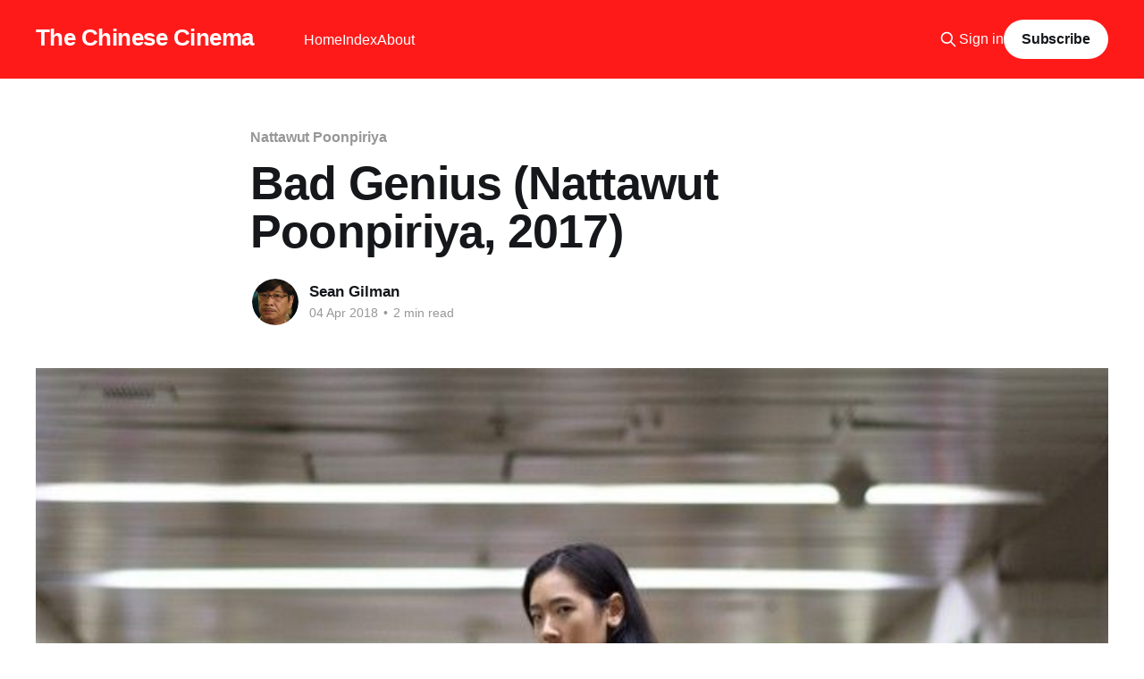

--- FILE ---
content_type: text/html; charset=utf-8
request_url: https://www.thechinesecinema.com/bad-genius-nattawut-poonpiriya-2017/
body_size: 6537
content:
<!DOCTYPE html>
<html lang="en">
<head>

    <title>Bad Genius (Nattawut Poonpiriya, 2017)</title>
    <meta charset="utf-8" />
    <meta http-equiv="X-UA-Compatible" content="IE=edge" />
    <meta name="HandheldFriendly" content="True" />
    <meta name="viewport" content="width=device-width, initial-scale=1.0" />
    
    <link rel="preload" as="style" href="https://www.thechinesecinema.com/assets/built/screen.css?v=4c4f8794a6" />
    <link rel="preload" as="script" href="https://www.thechinesecinema.com/assets/built/casper.js?v=4c4f8794a6" />

    <link rel="stylesheet" type="text/css" href="https://www.thechinesecinema.com/assets/built/screen.css?v=4c4f8794a6" />

    <link rel="icon" href="https://www.thechinesecinema.com/content/images/size/w256h256/2022/02/ng-man-tat-aberdeen-small.png" type="image/png">
    <link rel="canonical" href="https://www.thechinesecinema.com/bad-genius-nattawut-poonpiriya-2017/">
    <meta name="referrer" content="no-referrer-when-downgrade">
    
    <meta property="og:site_name" content="The Chinese Cinema">
    <meta property="og:type" content="article">
    <meta property="og:title" content="Bad Genius (Nattawut Poonpiriya, 2017)">
    <meta property="og:description" content="Fresh off of wide acclaim both at film festivals across North America (the New
York Asian Film Festival, Fantastic Fest in Austin ,and the Fantasia Film
Festival in Montreal, as well as here at VIFF) and at home, where it was just
edged out as Thailand’s submission to the">
    <meta property="og:url" content="https://www.thechinesecinema.com/bad-genius-nattawut-poonpiriya-2017/">
    <meta property="og:image" content="https://www.thechinesecinema.com/content/images/2022/04/1_SXSc6pw41gvqCRMCRiP6zw.jpeg">
    <meta property="article:published_time" content="2018-04-04T07:00:00.000Z">
    <meta property="article:modified_time" content="2022-04-08T22:02:16.000Z">
    <meta property="article:tag" content="Nattawut Poonpiriya">
    <meta property="article:tag" content="Thailand">
    
    <meta property="article:publisher" content="https://www.facebook.com/sean.gilman">
    <meta property="article:author" content="https://www.facebook.com/sean.gilman">
    <meta name="twitter:card" content="summary_large_image">
    <meta name="twitter:title" content="Bad Genius (Nattawut Poonpiriya, 2017)">
    <meta name="twitter:description" content="Fresh off of wide acclaim both at film festivals across North America (the New
York Asian Film Festival, Fantastic Fest in Austin ,and the Fantasia Film
Festival in Montreal, as well as here at VIFF) and at home, where it was just
edged out as Thailand’s submission to the">
    <meta name="twitter:url" content="https://www.thechinesecinema.com/bad-genius-nattawut-poonpiriya-2017/">
    <meta name="twitter:image" content="https://www.thechinesecinema.com/content/images/2022/04/1_SXSc6pw41gvqCRMCRiP6zw.jpeg">
    <meta name="twitter:label1" content="Written by">
    <meta name="twitter:data1" content="Sean Gilman">
    <meta name="twitter:label2" content="Filed under">
    <meta name="twitter:data2" content="Nattawut Poonpiriya, Thailand">
    <meta name="twitter:site" content="@TheEndofCinema">
    <meta name="twitter:creator" content="@TheEndofCinema">
    <meta property="og:image:width" content="656">
    <meta property="og:image:height" content="438">
    
    <script type="application/ld+json">
{
    "@context": "https://schema.org",
    "@type": "Article",
    "publisher": {
        "@type": "Organization",
        "name": "The Chinese Cinema",
        "url": "https://www.thechinesecinema.com/",
        "logo": {
            "@type": "ImageObject",
            "url": "https://www.thechinesecinema.com/content/images/size/w256h256/2022/02/ng-man-tat-aberdeen-small.png",
            "width": 60,
            "height": 60
        }
    },
    "author": {
        "@type": "Person",
        "name": "Sean Gilman",
        "image": {
            "@type": "ImageObject",
            "url": "https://www.thechinesecinema.com/content/images/2022/02/e95b7-vlcsnap-2014-12-03-22h29m04s86.png",
            "width": 449,
            "height": 470
        },
        "url": "https://www.thechinesecinema.com/author/sean/",
        "sameAs": [
            "http://theendofcinema.net",
            "https://www.facebook.com/sean.gilman",
            "https://x.com/TheEndofCinema",
            "https://bsky.app/profile/theendofcinema.bsky.social"
        ]
    },
    "headline": "Bad Genius (Nattawut Poonpiriya, 2017)",
    "url": "https://www.thechinesecinema.com/bad-genius-nattawut-poonpiriya-2017/",
    "datePublished": "2018-04-04T07:00:00.000Z",
    "dateModified": "2022-04-08T22:02:16.000Z",
    "image": {
        "@type": "ImageObject",
        "url": "https://www.thechinesecinema.com/content/images/2022/04/1_SXSc6pw41gvqCRMCRiP6zw.jpeg",
        "width": 656,
        "height": 438
    },
    "keywords": "Nattawut Poonpiriya, Thailand",
    "description": "\n\nFresh off of wide acclaim both at film festivals across North America (the New\nYork Asian Film Festival, Fantastic Fest in Austin ,and the Fantasia Film\nFestival in Montreal, as well as here at VIFF) and at home, where it was just\nedged out as Thailand’s submission to the Academy Awards (in favor of SIFF\nfavorite (and veteran of last year’s VIFF) By the Time It Gets Dark), Nattawut\nPoonpiriya’s cheating scandal/heist film is one of the most enjoyable, smartest\ngenre films of the year. Chutimon",
    "mainEntityOfPage": "https://www.thechinesecinema.com/bad-genius-nattawut-poonpiriya-2017/"
}
    </script>

    <meta name="generator" content="Ghost 6.13">
    <link rel="alternate" type="application/rss+xml" title="The Chinese Cinema" href="https://www.thechinesecinema.com/rss/">
    <script defer src="https://cdn.jsdelivr.net/ghost/portal@~2.56/umd/portal.min.js" data-i18n="true" data-ghost="https://www.thechinesecinema.com/" data-key="b63beeffaad48f0e5735d0c34b" data-api="https://the-chinese-cinema.ghost.io/ghost/api/content/" data-locale="en" crossorigin="anonymous"></script><style id="gh-members-styles">.gh-post-upgrade-cta-content,
.gh-post-upgrade-cta {
    display: flex;
    flex-direction: column;
    align-items: center;
    font-family: -apple-system, BlinkMacSystemFont, 'Segoe UI', Roboto, Oxygen, Ubuntu, Cantarell, 'Open Sans', 'Helvetica Neue', sans-serif;
    text-align: center;
    width: 100%;
    color: #ffffff;
    font-size: 16px;
}

.gh-post-upgrade-cta-content {
    border-radius: 8px;
    padding: 40px 4vw;
}

.gh-post-upgrade-cta h2 {
    color: #ffffff;
    font-size: 28px;
    letter-spacing: -0.2px;
    margin: 0;
    padding: 0;
}

.gh-post-upgrade-cta p {
    margin: 20px 0 0;
    padding: 0;
}

.gh-post-upgrade-cta small {
    font-size: 16px;
    letter-spacing: -0.2px;
}

.gh-post-upgrade-cta a {
    color: #ffffff;
    cursor: pointer;
    font-weight: 500;
    box-shadow: none;
    text-decoration: underline;
}

.gh-post-upgrade-cta a:hover {
    color: #ffffff;
    opacity: 0.8;
    box-shadow: none;
    text-decoration: underline;
}

.gh-post-upgrade-cta a.gh-btn {
    display: block;
    background: #ffffff;
    text-decoration: none;
    margin: 28px 0 0;
    padding: 8px 18px;
    border-radius: 4px;
    font-size: 16px;
    font-weight: 600;
}

.gh-post-upgrade-cta a.gh-btn:hover {
    opacity: 0.92;
}</style><script async src="https://js.stripe.com/v3/"></script>
    <script defer src="https://cdn.jsdelivr.net/ghost/sodo-search@~1.8/umd/sodo-search.min.js" data-key="b63beeffaad48f0e5735d0c34b" data-styles="https://cdn.jsdelivr.net/ghost/sodo-search@~1.8/umd/main.css" data-sodo-search="https://the-chinese-cinema.ghost.io/" data-locale="en" crossorigin="anonymous"></script>
    
    <link href="https://www.thechinesecinema.com/webmentions/receive/" rel="webmention">
    <script defer src="/public/cards.min.js?v=4c4f8794a6"></script>
    <link rel="stylesheet" type="text/css" href="/public/cards.min.css?v=4c4f8794a6">
    <script defer src="/public/member-attribution.min.js?v=4c4f8794a6"></script>
    <script defer src="/public/ghost-stats.min.js?v=4c4f8794a6" data-stringify-payload="false" data-datasource="analytics_events" data-storage="localStorage" data-host="https://www.thechinesecinema.com/.ghost/analytics/api/v1/page_hit"  tb_site_uuid="583c08be-c804-45a7-8649-134fc1f7f123" tb_post_uuid="dec2f401-de5d-4815-b15e-ab49e00e0707" tb_post_type="post" tb_member_uuid="undefined" tb_member_status="undefined"></script><style>:root {--ghost-accent-color: #ff1a1a;}</style>
    <!-- Google tag (gtag.js) -->
<script async src="https://www.googletagmanager.com/gtag/js?id=G-EYWKM1T4DZ"></script>
<script>
  window.dataLayer = window.dataLayer || [];
  function gtag(){dataLayer.push(arguments);}
  gtag('js', new Date());

  gtag('config', 'G-EYWKM1T4DZ');
</script>

</head>
<body class="post-template tag-nattawut-poonpiriya tag-thailand is-head-left-logo has-cover">
<div class="viewport">

    <header id="gh-head" class="gh-head outer">
        <div class="gh-head-inner inner">
            <div class="gh-head-brand">
                <a class="gh-head-logo no-image" href="https://www.thechinesecinema.com">
                        The Chinese Cinema
                </a>
                <button class="gh-search gh-icon-btn" aria-label="Search this site" data-ghost-search><svg xmlns="http://www.w3.org/2000/svg" fill="none" viewBox="0 0 24 24" stroke="currentColor" stroke-width="2" width="20" height="20"><path stroke-linecap="round" stroke-linejoin="round" d="M21 21l-6-6m2-5a7 7 0 11-14 0 7 7 0 0114 0z"></path></svg></button>
                <button class="gh-burger" aria-label="Main Menu"></button>
            </div>

            <nav class="gh-head-menu">
                <ul class="nav">
    <li class="nav-home"><a href="https://www.thechinesecinema.com/">Home</a></li>
    <li class="nav-index"><a href="https://www.thechinesecinema.com/index/">Index</a></li>
    <li class="nav-about"><a href="https://www.thechinesecinema.com/about/">About</a></li>
</ul>

            </nav>

            <div class="gh-head-actions">
                    <button class="gh-search gh-icon-btn" aria-label="Search this site" data-ghost-search><svg xmlns="http://www.w3.org/2000/svg" fill="none" viewBox="0 0 24 24" stroke="currentColor" stroke-width="2" width="20" height="20"><path stroke-linecap="round" stroke-linejoin="round" d="M21 21l-6-6m2-5a7 7 0 11-14 0 7 7 0 0114 0z"></path></svg></button>
                    <div class="gh-head-members">
                                <a class="gh-head-link" href="#/portal/signin" data-portal="signin">Sign in</a>
                                <a class="gh-head-button" href="#/portal/signup" data-portal="signup">Subscribe</a>
                    </div>
            </div>
        </div>
    </header>

    <div class="site-content">
        



<main id="site-main" class="site-main">
<article class="article post tag-nattawut-poonpiriya tag-thailand ">

    <header class="article-header gh-canvas">

        <div class="article-tag post-card-tags">
                <span class="post-card-primary-tag">
                    <a href="/tag/nattawut-poonpiriya/">Nattawut Poonpiriya</a>
                </span>
        </div>

        <h1 class="article-title">Bad Genius (Nattawut Poonpiriya, 2017)</h1>


        <div class="article-byline">
        <section class="article-byline-content">

            <ul class="author-list instapaper_ignore">
                <li class="author-list-item">
                    <a href="/author/sean/" class="author-avatar" aria-label="Read more of Sean Gilman">
                        <img class="author-profile-image" src="/content/images/size/w100/2022/02/e95b7-vlcsnap-2014-12-03-22h29m04s86.png" alt="Sean Gilman" />
                    </a>
                </li>
            </ul>

            <div class="article-byline-meta">
                <h4 class="author-name"><a href="/author/sean/">Sean Gilman</a></h4>
                <div class="byline-meta-content">
                    <time class="byline-meta-date" datetime="2018-04-04">04 Apr 2018</time>
                        <span class="byline-reading-time"><span class="bull">&bull;</span> 2 min read</span>
                </div>
            </div>

        </section>
        </div>

            <figure class="article-image">
                <img
                    srcset="/content/images/size/w300/2022/04/1_SXSc6pw41gvqCRMCRiP6zw.jpeg 300w,
                            /content/images/size/w600/2022/04/1_SXSc6pw41gvqCRMCRiP6zw.jpeg 600w,
                            /content/images/size/w1000/2022/04/1_SXSc6pw41gvqCRMCRiP6zw.jpeg 1000w,
                            /content/images/size/w2000/2022/04/1_SXSc6pw41gvqCRMCRiP6zw.jpeg 2000w"
                    sizes="(min-width: 1400px) 1400px, 92vw"
                    src="/content/images/size/w2000/2022/04/1_SXSc6pw41gvqCRMCRiP6zw.jpeg"
                    alt="Bad Genius (Nattawut Poonpiriya, 2017)"
                />
            </figure>

    </header>

    <section class="gh-content gh-canvas">
        <p></p><p>Fresh off of wide acclaim both at film festivals across North America (the New York Asian Film Festival, Fantastic Fest in Austin ,and the Fantasia Film Festival in Montreal, as well as here at VIFF) and at home, where it was just edged out as Thailand’s submission to the Academy Awards (in favor of SIFF favorite (and veteran of last year’s VIFF) <em><em>By the Time It Gets Dark</em></em>), Nattawut Poonpiriya’s cheating scandal/heist film is one of the most enjoyable, smartest genre films of the year. Chutimon Chuengcharoensukying plays Lynn, the eponymous Bad Genius, who allows her pretty, but dumb, friend Grace and Grace’s pretty, but dumb and super-rich, boyfriend Pat to convince her to help them cheat on tests at their high school, an exclusive (ie expensive) private school. Lynn lives modestly with her father, a divorced teacher, and only attends the school on what she believes is a full-ride scholarship. When she learns the school is still charging her father money he really can’t afford, she decides to stick it to the system by snagging as much money from her wealthy classmates as she can. Eventually she ropes in the school’s other star scholarship student, Bank, who’s as smart as Lynn but even poorer. Years of cheating eventually lead them to try to cheat the STIC, the standardized test given to students all around the world who hope to study abroad.</p><p>The whole film, and especially the cheating sequences, is hyper-kinetic, with camera movement and on-screen graphics bringing life to what is essentially a group of kids filling in bubbles with a #2 pencil (there’s even a killer chase sequence, in a film about test-taking!). But Nattawut also deftly delineates the economic landscape of the school, with the rich kids pressured by their families to succeed at all costs: their exploitation of the poor, smart kids is merely following the logic of their parents’ ideology. And the poor kids, recognizing how the system is rigged against them, are motivated to sell their labor to the highest bidder, regardless of the ethical consequences. The ultimate moral crisis in the film is not so much the cheating, everyone knows that’s “wrong” and everyone does it anyway. Rather it’s in the differing ways Lynn and Bank chose to act within a society in which everyone cheats. Bank, fully internalizing the demon logic of capitalism, is never content, he’s constantly out to squeeze another million baht out of his marks, always in need of a new grift. For Lynn though, ultimately, enough is enough. She alone has the imagination both to create the scheme to cheat the system, and to see a way out of it.</p>
    </section>


</article>
</main>

    <section class="footer-cta outer">
        <div class="inner">
            <h2 class="footer-cta-title">Sign up for more like this.</h2>
            <a class="footer-cta-button" href="#/portal" data-portal>
                <div class="footer-cta-input">Enter your email</div>
                <span>Subscribe</span>
            </a>
        </div>
    </section>



            <aside class="read-more-wrap outer">
                <div class="read-more inner">
                        
<article class="post-card post post-access-paid">

    <a class="post-card-image-link" href="/all-you-need-is-kill-akimoto-kenichiro-2025/">

        <img class="post-card-image"
            srcset="/content/images/size/w300/2026/01/still_3.jpg 300w,
                    /content/images/size/w600/2026/01/still_3.jpg 600w,
                    /content/images/size/w1000/2026/01/still_3.jpg 1000w,
                    /content/images/size/w2000/2026/01/still_3.jpg 2000w"
            sizes="(max-width: 1000px) 400px, 800px"
            src="/content/images/size/w600/2026/01/still_3.jpg"
            alt="All You Need Is Kill (Akimoto Kenichiro, 2025)"
            loading="lazy"
        />

            <div class="post-card-access">
                <svg width="20" height="20" viewBox="0 0 20 20" fill="none" xmlns="http://www.w3.org/2000/svg">
    <path d="M16.25 6.875H3.75C3.40482 6.875 3.125 7.15482 3.125 7.5V16.25C3.125 16.5952 3.40482 16.875 3.75 16.875H16.25C16.5952 16.875 16.875 16.5952 16.875 16.25V7.5C16.875 7.15482 16.5952 6.875 16.25 6.875Z" stroke="currentColor" stroke-width="2" stroke-linecap="round" stroke-linejoin="round"></path>
    <path d="M7.1875 6.875V4.0625C7.1875 3.31658 7.48382 2.60121 8.01126 2.07376C8.53871 1.54632 9.25408 1.25 10 1.25C10.7459 1.25 11.4613 1.54632 11.9887 2.07376C12.5162 2.60121 12.8125 3.31658 12.8125 4.0625V6.875" stroke="currentColor" stroke-width="2" stroke-linecap="round" stroke-linejoin="round"></path>
    <path d="M10 13.125C10.6904 13.125 11.25 12.5654 11.25 11.875C11.25 11.1846 10.6904 10.625 10 10.625C9.30964 10.625 8.75 11.1846 8.75 11.875C8.75 12.5654 9.30964 13.125 10 13.125Z" fill="currentColor"></path>
</svg>                    Paid-members only
            </div>

    </a>

    <div class="post-card-content">

        <a class="post-card-content-link" href="/all-you-need-is-kill-akimoto-kenichiro-2025/">
            <header class="post-card-header">
                <div class="post-card-tags">
                </div>
                <h2 class="post-card-title">
                    All You Need Is Kill (Akimoto Kenichiro, 2025)
                </h2>
            </header>
        </a>

        <footer class="post-card-meta">
            <time class="post-card-meta-date" datetime="2026-01-16">16 Jan 2026</time>
                <span class="post-card-meta-length">3 min read</span>
        </footer>

    </div>

</article>
                        
<article class="post-card post post-access-paid">

    <a class="post-card-image-link" href="/liquid-swords-in-the-age-of-ice-or-parenting-tips-from-the-lone-wolf-and-cub/">

        <img class="post-card-image"
            srcset="/content/images/size/w300/2026/01/daigoro-is-the-vulnerable-heart-of-lone-wolf-and-cub-1578506638-2008312795.jpg 300w,
                    /content/images/size/w600/2026/01/daigoro-is-the-vulnerable-heart-of-lone-wolf-and-cub-1578506638-2008312795.jpg 600w,
                    /content/images/size/w1000/2026/01/daigoro-is-the-vulnerable-heart-of-lone-wolf-and-cub-1578506638-2008312795.jpg 1000w,
                    /content/images/size/w2000/2026/01/daigoro-is-the-vulnerable-heart-of-lone-wolf-and-cub-1578506638-2008312795.jpg 2000w"
            sizes="(max-width: 1000px) 400px, 800px"
            src="/content/images/size/w600/2026/01/daigoro-is-the-vulnerable-heart-of-lone-wolf-and-cub-1578506638-2008312795.jpg"
            alt="Liquid Swords in the Age of ICE, or Parenting Tips from the Lone Wolf and Cub"
            loading="lazy"
        />

            <div class="post-card-access">
                <svg width="20" height="20" viewBox="0 0 20 20" fill="none" xmlns="http://www.w3.org/2000/svg">
    <path d="M16.25 6.875H3.75C3.40482 6.875 3.125 7.15482 3.125 7.5V16.25C3.125 16.5952 3.40482 16.875 3.75 16.875H16.25C16.5952 16.875 16.875 16.5952 16.875 16.25V7.5C16.875 7.15482 16.5952 6.875 16.25 6.875Z" stroke="currentColor" stroke-width="2" stroke-linecap="round" stroke-linejoin="round"></path>
    <path d="M7.1875 6.875V4.0625C7.1875 3.31658 7.48382 2.60121 8.01126 2.07376C8.53871 1.54632 9.25408 1.25 10 1.25C10.7459 1.25 11.4613 1.54632 11.9887 2.07376C12.5162 2.60121 12.8125 3.31658 12.8125 4.0625V6.875" stroke="currentColor" stroke-width="2" stroke-linecap="round" stroke-linejoin="round"></path>
    <path d="M10 13.125C10.6904 13.125 11.25 12.5654 11.25 11.875C11.25 11.1846 10.6904 10.625 10 10.625C9.30964 10.625 8.75 11.1846 8.75 11.875C8.75 12.5654 9.30964 13.125 10 13.125Z" fill="currentColor"></path>
</svg>                    Paid-members only
            </div>

    </a>

    <div class="post-card-content">

        <a class="post-card-content-link" href="/liquid-swords-in-the-age-of-ice-or-parenting-tips-from-the-lone-wolf-and-cub/">
            <header class="post-card-header">
                <div class="post-card-tags">
                </div>
                <h2 class="post-card-title">
                    Liquid Swords in the Age of ICE, or Parenting Tips from the Lone Wolf and Cub
                </h2>
            </header>
        </a>

        <footer class="post-card-meta">
            <time class="post-card-meta-date" datetime="2026-01-12">12 Jan 2026</time>
                <span class="post-card-meta-length">13 min read</span>
        </footer>

    </div>

</article>
                        
<article class="post-card post post-access-paid">

    <a class="post-card-image-link" href="/the-shadows-edge-larry-yang-2025-and-the-sixth-robber-chris-huo-2025/">

        <img class="post-card-image"
            srcset="/content/images/size/w300/2025/12/merged-1-.png 300w,
                    /content/images/size/w600/2025/12/merged-1-.png 600w,
                    /content/images/size/w1000/2025/12/merged-1-.png 1000w,
                    /content/images/size/w2000/2025/12/merged-1-.png 2000w"
            sizes="(max-width: 1000px) 400px, 800px"
            src="/content/images/size/w600/2025/12/merged-1-.png"
            alt="The Shadow&#x27;s Edge (Larry Yang, 2025) and The Sixth Robber (Chris Huo, 2025)"
            loading="lazy"
        />

            <div class="post-card-access">
                <svg width="20" height="20" viewBox="0 0 20 20" fill="none" xmlns="http://www.w3.org/2000/svg">
    <path d="M16.25 6.875H3.75C3.40482 6.875 3.125 7.15482 3.125 7.5V16.25C3.125 16.5952 3.40482 16.875 3.75 16.875H16.25C16.5952 16.875 16.875 16.5952 16.875 16.25V7.5C16.875 7.15482 16.5952 6.875 16.25 6.875Z" stroke="currentColor" stroke-width="2" stroke-linecap="round" stroke-linejoin="round"></path>
    <path d="M7.1875 6.875V4.0625C7.1875 3.31658 7.48382 2.60121 8.01126 2.07376C8.53871 1.54632 9.25408 1.25 10 1.25C10.7459 1.25 11.4613 1.54632 11.9887 2.07376C12.5162 2.60121 12.8125 3.31658 12.8125 4.0625V6.875" stroke="currentColor" stroke-width="2" stroke-linecap="round" stroke-linejoin="round"></path>
    <path d="M10 13.125C10.6904 13.125 11.25 12.5654 11.25 11.875C11.25 11.1846 10.6904 10.625 10 10.625C9.30964 10.625 8.75 11.1846 8.75 11.875C8.75 12.5654 9.30964 13.125 10 13.125Z" fill="currentColor"></path>
</svg>                    Paid-members only
            </div>

    </a>

    <div class="post-card-content">

        <a class="post-card-content-link" href="/the-shadows-edge-larry-yang-2025-and-the-sixth-robber-chris-huo-2025/">
            <header class="post-card-header">
                <div class="post-card-tags">
                </div>
                <h2 class="post-card-title">
                    The Shadow&#x27;s Edge (Larry Yang, 2025) and The Sixth Robber (Chris Huo, 2025)
                </h2>
            </header>
        </a>

        <footer class="post-card-meta">
            <time class="post-card-meta-date" datetime="2025-12-24">24 Dec 2025</time>
                <span class="post-card-meta-length">11 min read</span>
        </footer>

    </div>

</article>
                </div>
            </aside>



    </div>

    <footer class="site-footer outer">
        <div class="inner">
            <section class="copyright"><a href="https://www.thechinesecinema.com">The Chinese Cinema</a> &copy; 2026</section>
            <nav class="site-footer-nav">
                <ul class="nav">
    <li class="nav-data-privacy"><a href="https://www.thechinesecinema.com/privacy/">Data &amp; privacy</a></li>
    <li class="nav-contact"><a href="https://www.thechinesecinema.com/contact/">Contact</a></li>
</ul>

            </nav>
            <div class="gh-powered-by"><a href="https://ghost.org/" target="_blank" rel="noopener">Powered by Ghost</a></div>
        </div>
    </footer>

</div>

    <div class="pswp" tabindex="-1" role="dialog" aria-hidden="true">
    <div class="pswp__bg"></div>

    <div class="pswp__scroll-wrap">
        <div class="pswp__container">
            <div class="pswp__item"></div>
            <div class="pswp__item"></div>
            <div class="pswp__item"></div>
        </div>

        <div class="pswp__ui pswp__ui--hidden">
            <div class="pswp__top-bar">
                <div class="pswp__counter"></div>

                <button class="pswp__button pswp__button--close" title="Close (Esc)"></button>
                <button class="pswp__button pswp__button--share" title="Share"></button>
                <button class="pswp__button pswp__button--fs" title="Toggle fullscreen"></button>
                <button class="pswp__button pswp__button--zoom" title="Zoom in/out"></button>

                <div class="pswp__preloader">
                    <div class="pswp__preloader__icn">
                        <div class="pswp__preloader__cut">
                            <div class="pswp__preloader__donut"></div>
                        </div>
                    </div>
                </div>
            </div>

            <div class="pswp__share-modal pswp__share-modal--hidden pswp__single-tap">
                <div class="pswp__share-tooltip"></div>
            </div>

            <button class="pswp__button pswp__button--arrow--left" title="Previous (arrow left)"></button>
            <button class="pswp__button pswp__button--arrow--right" title="Next (arrow right)"></button>

            <div class="pswp__caption">
                <div class="pswp__caption__center"></div>
            </div>
        </div>
    </div>
</div>
<script
    src="https://code.jquery.com/jquery-3.5.1.min.js"
    integrity="sha256-9/aliU8dGd2tb6OSsuzixeV4y/faTqgFtohetphbbj0="
    crossorigin="anonymous">
</script>
<script src="https://www.thechinesecinema.com/assets/built/casper.js?v=4c4f8794a6"></script>
<script>
$(document).ready(function () {
    // Mobile Menu Trigger
    $('.gh-burger').click(function () {
        $('body').toggleClass('gh-head-open');
    });
    // FitVids - Makes video embeds responsive
    $(".gh-content").fitVids();
});
</script>



</body>
</html>
